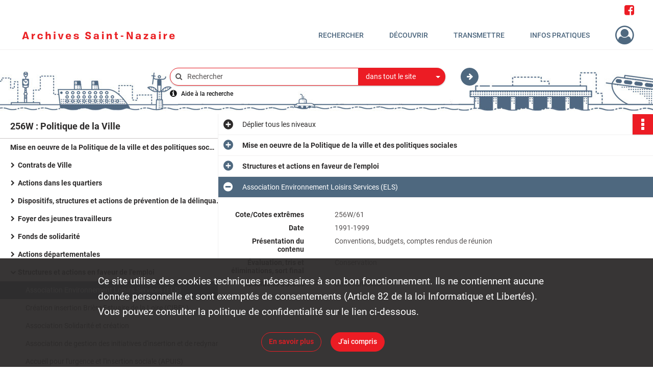

--- FILE ---
content_type: text/html; charset=UTF-8
request_url: https://archives.saintnazaire.fr/ark:/28388/d1bz3wx6c98j
body_size: 6731
content:
<!DOCTYPE html>
<html lang="fr">
    <head data-captcha="hcaptcha">
                    

    <!-- Matomo -->
    <script type="text/javascript">
        var _paq = _paq || [];

        /* This code come from https://www.cnil.fr/sites/default/files/typo/document/Configuration_piwik.pdf */
        _paq.push([function() {
            var self = this;
            function getOriginalVisitorCookieTimeout() {
                var now = new Date(),
                    nowTs = Math.round(now.getTime() / 1000),
                    visitorInfo = self.getVisitorInfo();
                var createTs = parseInt(visitorInfo[2]);
                var cookieTimeout = 33696000; // 13 mois en secondes
                return createTs + cookieTimeout - nowTs;
            }
            this.setVisitorCookieTimeout( getOriginalVisitorCookieTimeout() );
        }]);

        /* tracker methods like "setCustomDimension" should be called before "trackPageView" */
        _paq.push(['disableCookies']);
        _paq.push(['trackPageView']);
        _paq.push(['enableLinkTracking']);
        (function() {
            var u="https://matomo.saintnazaireagglo.fr/";
            _paq.push(['setTrackerUrl', u+'piwik.php']);
            _paq.push(['setSiteId', 20]);
            var d=document, g=d.createElement('script'), s=d.getElementsByTagName('script')[0];
            g.type='text/javascript'; g.async=true; g.defer=true; g.src=u+'piwik.js'; s.parentNode.insertBefore(g,s);
        })();
    </script>
    <!-- End Matomo Code -->

        
        <meta charset="utf-8">
        <title>    Association Environnement Loisirs Services (ELS)
</title>

        <meta name="twitter:card" content="summary" /><meta property="og:url" content="https://archives.saintnazaire.fr/ark:/28388/d1bz3wx6c98j" /><meta property="og:title" content="    Association Environnement Loisirs Services (ELS)
" /><meta property="og:description" content="Conventions, budgets, comptes rendus de réunion" />
        <meta name="viewport" content="user-scalable=no, initial-scale=1, maximum-scale=1, minimum-scale=1, width=device-width, height=device-height"/>
        <meta name="format-detection" content="telephone=no" />

        
                    <link rel="apple-touch-icon" sizes="180x180" href="/assets/src/application/Custom/assets/static/front/favicons/apple-touch-icon.be1fddd8fb5142f472f9813e76011026.png">
<link rel="icon" type="image/png" sizes="32x32" href="/assets/src/application/Custom/assets/static/front/favicons/favicon-32x32.6dd5e20a027b2b44691a578deb4b3b40.png">
<link rel="icon" type="image/png" sizes="16x16" href="/assets/src/application/Custom/assets/static/front/favicons/favicon-16x16.8f81676f0e975ed6a0007774afcbdf90.png">
<link rel="manifest" href="/assets/src/application/Custom/assets/static/front/favicons/site.webmanifest.c0654cf016d66ba064885e3e513cdf5d.json">
<link rel="mask-icon" href="/assets/src/application/Custom/assets/static/front/favicons/safari-pinned-tab.eb289529c66d9d0b9d5a04c74e29b0dc.svg" color="#5bbad5">

<meta name="msapplication-TileColor" content="#da532c">
<meta name="theme-color" content="#ffffff">
        
        <link rel="stylesheet" type="text/css" href="/assets/assets/front/scss/common.3aa2d7028cf5447d7e312c1315ac383b.css" />
        <link rel="stylesheet" type="text/css" href="/assets/assets/fonts/index.62fb4e2c9e8a75391dff4f32a9058ffc.css">

            
    <link rel="stylesheet" type="text/css" href="/assets/assets/front/scss/notice-complete.16a7f2e85b1fe2be65ddab536019b26a.css" />

        <link rel="stylesheet" type="text/css" href="/assets/src/application/Custom/assets/src/scss/index.87020a4f2dfe40e6607e22483512940a.css" />
        <link rel="stylesheet" type="text/css" href="/assets/node_modules/@knight-lab/timelinejs/dist/css/timeline.1f24a26632f1a70a920eae94a02df2a0.css" />

    </head>
    <body id="notice-complete">

                    <header id="header" role="banner">
    <div class="institutional-banner-desktop">
        
    <div class="institutional-banner-burger">
                    <div class="container institutional">
        <div class="row">
                            <div class="header-footer-col col-md-12 col-lg-12 header-footer-align-right">
                    
                    <ul class="links">
            <li>
    <ul class="icon-list">
                    <li class="link
icon-only">
        <a href="https://www.facebook.com/archives.saintnazaire"
         title="Rejoignez-nous sur Facebook"                      rel="noopener noreferrer"            target="_blank"
            >
                    <i class="fa fa-facebook-square fa-2x" aria-hidden="true"></i>
                    </a>
    </li>
            </ul>
</li>
    </ul>
                </div>
                    </div>
    </div>

    </div>

    </div>
    <div id="main-header">
        <a id="logo" href="/" title="Aller à la page d&#039;accueil">
    <img class="logo-desktop" src="/assets/src/application/Custom/assets/static/front/img/icono-logo/logo-header.0c4b18cdda822cf8bb0bd1702bf0bf1d.png" alt="Archives de Saint-Nazaire"/>

                    
    <img class="logo-mobile" src="/assets/src/application/Custom/assets/static/front/img/icono-logo/logo-header-mobile.4ad2c93a90bfc4cd9b54adddef943934.png" alt="Archives de Saint-Nazaire"/>

    <span class="sr-only">Archives de Saint-Nazaire</span>
</a>
            
<nav id="main-menu" role="navigation">
            <ul aria-label="menu principal">
                                    <li class="submenu-container"><a href="#">Rechercher</a>
    <ul class="subnav">
                    <li><a
    href="/page/rechercher-et-consulter"
    title="Aller à la page : &quot;Recherche avancée&quot;"
>Recherche avancée</a>
</li>
                    <li><a
    href="/page/guides-et-aide-a-la-recherche"
    title="Aller à la page : &quot;Guides de recherche&quot;"
>Guides de recherche</a>
</li>
            </ul>
</li>
                                <li class="submenu-container"><a href="#">Découvrir</a>
    <ul class="subnav">
                    <li><a
    href="/page/nazairien-ne-s"
    title="Aller à la page : &quot;Nazairien(ne)s&quot;"
>Nazairien(ne)s</a>
</li>
                    <li><a
    href="/page/pepites-d-archives"
    title="Aller à la page : &quot;Pépites d&#039;archives&quot;"
>Pépites d&#039;archives</a>
</li>
                    <li><a
    href="/page/le-temps-et-l-espace"
    title="Aller à la page : &quot;Le temps et l&#039;espace&quot;"
>Le temps et l&#039;espace</a>
</li>
                    <li><a
    href="/page/histoire-des-ecoles-publiques-nazairiennes"
    title="Aller à la page : &quot;40 ans d&#039;écoles publiques&quot;"
>40 ans d&#039;écoles publiques</a>
</li>
                    <li><a
    href="/page/-de-patrimoine"
    title="Aller à la page : &quot;+ de Patrimoine&quot;"
>+ de Patrimoine</a>
</li>
            </ul>
</li>
                                <li class="submenu-container"><a href="#">Transmettre</a>
    <ul class="subnav">
                    <li><a
    href="/page/grande-collecte-des-archives-de-la-liberation"
    title="Aller à la page : &quot;2025 : Grande collecte des archives de la Libération&quot;"
>2025 : Grande collecte des archives de la Libération</a>
</li>
                    <li><a
    href="/page/confiez-vos-archives-"
    title="Aller à la page : &quot;Confiez vos archives !&quot;"
>Confiez vos archives !</a>
</li>
                    <li><a
    href="/page/action-educative"
    title="Aller à la page : &quot;Action éducative&quot;"
>Action éducative</a>
</li>
            </ul>
</li>
                                <li class="submenu-container"><a href="#">Infos pratiques</a>
    <ul class="subnav">
                    <li><a
    href="/page/venir-aux-archives"
    title="Aller à la page : &quot;Nous contacter / Venir aux Archives&quot;"
>Nous contacter / Venir aux Archives</a>
</li>
                    <li><a
    href="/page/reutilisation-des-archives"
    title="Aller à la page : &quot;Réutilisation des archives&quot;"
>Réutilisation des archives</a>
</li>
                    <li><a
    href="/page/nous-connaitre"
    title="Aller à la page : &quot;Nous connaître&quot;"
>Nous connaître</a>
</li>
                    <li><a
    href="/page/les-fonds"
    title="Aller à la page : &quot;Les fonds&quot;"
>Les fonds</a>
</li>
            </ul>
</li>
            
        </ul>
    </nav>
<nav id="burger-main-menu" class="left" role="navigation">
            <div>
            <label for="burger-sidebar" class="toggle" aria-label="Ouvrir le menu déroulant">
                <span class="sr-only">Ouvrir le menu déroulant</span>
                <span class="icon-bar"></span>
                <span class="icon-bar"></span>
                <span class="icon-bar"></span>
            </label>
            <input type="checkbox" id="burger-sidebar" class="sidebartoggler">

            <div class="page-wrap">
                <div class="sidebar">
                    <ul class="mainnav">
                                                <li class="submenu-container"><a href="#">Rechercher</a>
    <ul class="subnav">
                    <li><a
    href="/page/rechercher-et-consulter"
    title="Aller à la page : &quot;Recherche avancée&quot;"
>Recherche avancée</a>
</li>
                    <li><a
    href="/page/guides-et-aide-a-la-recherche"
    title="Aller à la page : &quot;Guides de recherche&quot;"
>Guides de recherche</a>
</li>
            </ul>
</li>
                                <li class="submenu-container"><a href="#">Découvrir</a>
    <ul class="subnav">
                    <li><a
    href="/page/nazairien-ne-s"
    title="Aller à la page : &quot;Nazairien(ne)s&quot;"
>Nazairien(ne)s</a>
</li>
                    <li><a
    href="/page/pepites-d-archives"
    title="Aller à la page : &quot;Pépites d&#039;archives&quot;"
>Pépites d&#039;archives</a>
</li>
                    <li><a
    href="/page/le-temps-et-l-espace"
    title="Aller à la page : &quot;Le temps et l&#039;espace&quot;"
>Le temps et l&#039;espace</a>
</li>
                    <li><a
    href="/page/histoire-des-ecoles-publiques-nazairiennes"
    title="Aller à la page : &quot;40 ans d&#039;écoles publiques&quot;"
>40 ans d&#039;écoles publiques</a>
</li>
                    <li><a
    href="/page/-de-patrimoine"
    title="Aller à la page : &quot;+ de Patrimoine&quot;"
>+ de Patrimoine</a>
</li>
            </ul>
</li>
                                <li class="submenu-container"><a href="#">Transmettre</a>
    <ul class="subnav">
                    <li><a
    href="/page/grande-collecte-des-archives-de-la-liberation"
    title="Aller à la page : &quot;2025 : Grande collecte des archives de la Libération&quot;"
>2025 : Grande collecte des archives de la Libération</a>
</li>
                    <li><a
    href="/page/confiez-vos-archives-"
    title="Aller à la page : &quot;Confiez vos archives !&quot;"
>Confiez vos archives !</a>
</li>
                    <li><a
    href="/page/action-educative"
    title="Aller à la page : &quot;Action éducative&quot;"
>Action éducative</a>
</li>
            </ul>
</li>
                                <li class="submenu-container"><a href="#">Infos pratiques</a>
    <ul class="subnav">
                    <li><a
    href="/page/venir-aux-archives"
    title="Aller à la page : &quot;Nous contacter / Venir aux Archives&quot;"
>Nous contacter / Venir aux Archives</a>
</li>
                    <li><a
    href="/page/reutilisation-des-archives"
    title="Aller à la page : &quot;Réutilisation des archives&quot;"
>Réutilisation des archives</a>
</li>
                    <li><a
    href="/page/nous-connaitre"
    title="Aller à la page : &quot;Nous connaître&quot;"
>Nous connaître</a>
</li>
                    <li><a
    href="/page/les-fonds"
    title="Aller à la page : &quot;Les fonds&quot;"
>Les fonds</a>
</li>
            </ul>
</li>
            
                    </ul>
                    
    <div class="institutional-banner-burger">
                    <div class="container institutional">
        <div class="row">
                            <div class="header-footer-col col-md-12 col-lg-12 header-footer-align-right">
                    
                    <ul class="links">
            <li>
    <ul class="icon-list">
                    <li class="link
icon-only">
        <a href="https://www.facebook.com/archives.saintnazaire"
         title="Rejoignez-nous sur Facebook"                      rel="noopener noreferrer"            target="_blank"
            >
                    <i class="fa fa-facebook-square fa-2x" aria-hidden="true"></i>
                    </a>
    </li>
            </ul>
</li>
    </ul>
                </div>
                    </div>
    </div>

    </div>

                </div>
            </div>
        </div>
    </nav>
<nav id="user-profile" role="navigation">
    <ul>
                    <li class="user-profile submenu-container">
                            <a href="/user/login?targetRoute=identifiers.front.ark.routing.external&amp;targetRouteParameters%5BarkUrlPath%5D=28388/d1bz3wx6c98j" class="user-profile-icon-container" title="Mon espace personnel">
                <i class="fa fa-user-circle-o" aria-hidden="true"></i>
            </a>
            <ul class="subnav">
                <li>
                    <a href="/user/login?targetRoute=identifiers.front.ark.routing.external&amp;targetRouteParameters%5BarkUrlPath%5D=28388/d1bz3wx6c98j" title="Se connecter">Se connecter</a>
                </li>
                                    <li>
                        <a href="/register" title="S&#039;inscrire">S&#039;inscrire</a>
                    </li>
                            </ul>

                </li>
    
    </ul>
</nav>
<nav id="burger-user-profile" class="right" role="navigation">
    <label for="profile-sidebar" class="toggle">
                    <i class="fa fa-user-circle-o user-profile-icon " aria-hidden="true"></i>
    
    </label>
    <input type="checkbox" id="profile-sidebar" class="sidebartoggler">

    <div class="page-wrap">
        <div class="sidebar">
            <ul class="mainnav">
                                                <li>
                <a href="/user/login?targetRoute=identifiers.front.ark.routing.external&amp;targetRouteParameters%5BarkUrlPath%5D=28388/d1bz3wx6c98j" title="Se connecter">Se connecter</a>
            </li>
                            <li>
                    <a href="/register" title="S&#039;inscrire">S&#039;inscrire</a>
                </li>
                        
            </ul>
        </div>
    </div>
</nav>


    </div>
</header>
        
        <div id="old-browsers" class="disclaimer">
    <div class="text">
        Ce portail est conçu pour être utilisé sur les navigateurs Chrome, Firefox, Safari et Edge. Pour une expérience optimale, nous vous invitons à utiliser l&#039;un de ces navigateurs.
    </div>
    <div class="buttons">
        <button type="button" class="btn btn-primary" id="old-browsers-accept">J&#039;ai compris</button>
    </div>
</div>

        <main role="main" id="page-top">

                                        
            
            <section class="section-search wide no-print" style="background-image:url(/images/525d7543-fb5c-43ff-b2d4-0a8a1e3f2308_global_search_banner.jpg)">
    <div class="search-content clearfix" role="search">
        <form id="search" action="https://archives.saintnazaire.fr/search/results" method="GET" class="select-search">
            <div class="search-content-field clearfix">
                <i class="fal fa-search" aria-hidden="true"></i>
                <label for="search-input">Moteur de recherche</label>
                <input type="text"
                       id="search-input"
                       name="q"
                       class="form-control"
                       placeholder="Rechercher"
                       value=""
                       required pattern=".*\S.*"
                       aria-label="Rechercher à travers le moteur de recherche"/>
            </div>
                        
                <div class="scope-select">
        <select name="scope" class="selectpicker" style="display: none">
            <option value="all" selected>dans tout le site</option>
            <option value="archival">dans les documents</option>
            <option value="page">dans les pages</option>
        </select>
    </div>

            <button type="submit" data-toggle="tooltip" data-placement="top" title="Rechercher" class="accent round fal fa-arrow-right"></button>
        </form>
        <form id="search-navigation" action="https://archives.saintnazaire.fr/search/results" method="GET">
                    </form>
    </div>

    <div class="help-search clearfix">
        <i class="fas fa-info-circle" aria-hidden="true"></i>
        <a data-toggle="modal" data-target="#searchHelp" href="" title="Plus d&#039;informations sur l&#039;aide à la recherche">Aide à la recherche</a>
    </div>
    <div class="modal fade" data-url="/search/help" id="searchHelp" aria-hidden="true">
        <div class="modal-dialog" role="document">
            <div class="modal-content">
                <div class="modal-header">
                    <h2 class="modal-title">Aide à la recherche</h2>
                    <button type="button" class="close" data-dismiss="modal"><span aria-hidden="true">&times;</span></button>
                </div>
                <div class="modal-body"></div>
            </div>
        </div>
    </div>
</section>



            
                            
<aside class="alert-container row">
</aside>
            
            <div class="container">
                
<section class="notice clearfix row">
    <div class="col-4 list-notice">
        
    <h2 id="finding-aid" title="256W : Politique de la Ville">256W : Politique de la Ville</h2>
            <div id="classification-plan-navigation"
             data-url="https://archives.saintnazaire.fr/api/classificationPlan/v1/tree/bdf52838-8a82-428d-81ca-ef7d02038a7e_c536acc1-b866-4703-9f04-985e55b5e921"
             data-record-content-target="notice-content"
             data-current-node-id="bdf52838-8a82-428d-81ca-ef7d02038a7e_c536acc1-b866-4703-9f04-985e55b5e921"
        ></div>
    
    </div>
    <div id="notice-content" class="content-notice col-12 col-sm-8">
        
    
<div
    id="actionbar"
            data-bookmark-url="https://archives.saintnazaire.fr/user/api/v1/bookmark/record/d1bz3wx6c98j"
        data-bookmark-data="{}"
        data-bookmark-list-url="https://archives.saintnazaire.fr/user/bookmarks"
        data-logged-in=""
        data-bookmarked=""
            data-social="1"     data-print="1"
    data-site-name="Archives de Saint-Nazaire"
    data-page-title="    Association Environnement Loisirs Services (ELS)
"
    data-share-mail-body="Bonjour,
Je vous recommande cette page :
https%3A%2F%2Farchives.saintnazaire.fr%2Fark%3A%2F28388%2Fd1bz3wx6c98j
Bonne consultation !
"
    ></div>



        
    
    

<div
    class="collapse-toggle-all show"
    data-parentRecords-fold="Replier"
    data-parentRecords-unfold="Déplier"
>
    <span>Déplier</span> tous les niveaux
</div>

    
<section class="notice-info notice-2">
    <div class="intitup
        collapsed                " data-target="#notice2"
        data-toggle="collapse"        aria-expanded="true">

                    <h2>    Mise en oeuvre de la Politique de la ville et des politiques sociales
</h2>
            </div>
    <div class="clearfix detail collapse-await " id="notice2" aria-expanded="true">
        <div class="groups">
            
    <div class="group">
                
            <div class="row ">
            <div class="attribut-col col-xl-3 col-lg-5 col-md-5 col-sm-5">
                <p class="attribut">Cote/Cotes extrêmes</p>
            </div>
            <div class="content-col col-xl-9 col-lg-7 col-md-7 col-sm-7 ">
                <div class="content">        <div class="read-more" data-more="Afficher plus" data-less="Afficher moins">256W/1-108</div>
</div>
            </div>
        </div>
    

                                            
    

                                                                
            <div class="row ">
            <div class="attribut-col col-xl-3 col-lg-5 col-md-5 col-sm-5">
                <p class="attribut">Date</p>
            </div>
            <div class="content-col col-xl-9 col-lg-7 col-md-7 col-sm-7 ">
                <div class="content">        <div class="read-more" data-more="Afficher plus" data-less="Afficher moins"><span>1985-2002</span></div>
</div>
            </div>
        </div>
    


                
            <div class="row ">
            <div class="attribut-col col-xl-3 col-lg-5 col-md-5 col-sm-5">
                <p class="attribut">Organisme responsable de l&#039;accès intellectuel</p>
            </div>
            <div class="content-col col-xl-9 col-lg-7 col-md-7 col-sm-7 ">
                <div class="content">        <div class="read-more" data-more="Afficher plus" data-less="Afficher moins"><span>Archives de Saint-Nazaire</span></div>
</div>
            </div>
        </div>
    


                
    


                                                    
            <div class="row ">
            <div class="attribut-col col-xl-3 col-lg-5 col-md-5 col-sm-5">
                <p class="attribut">Importance matérielle</p>
            </div>
            <div class="content-col col-xl-9 col-lg-7 col-md-7 col-sm-7 ">
                <div class="content">        <div class="read-more" data-more="Afficher plus" data-less="Afficher moins"><span>8 ml</span></div>
</div>
            </div>
        </div>
    

    
            
                    
    


                    
    


                    
    



                            
    

    
                    
    


                    
    



                            
    

    
                            
    

    
    </div>


    <div class="group">
                                                    
            <div class="row ">
            <div class="attribut-col col-xl-3 col-lg-5 col-md-5 col-sm-5">
                <p class="attribut">Origine</p>
            </div>
            <div class="content-col col-xl-9 col-lg-7 col-md-7 col-sm-7 ">
                <div class="content">        <div class="read-more" data-more="Afficher plus" data-less="Afficher moins"><span>Ville de Saint-Nazaire /Direction générale de l'Action Sociale</span></div>
</div>
            </div>
        </div>
    

    
            
                            
    

    
                            
    

    
                                                    
            <div class="row ">
            <div class="attribut-col col-xl-3 col-lg-5 col-md-5 col-sm-5">
                <p class="attribut">Modalités d&#039;entrées</p>
            </div>
            <div class="content-col col-xl-9 col-lg-7 col-md-7 col-sm-7 ">
                <div class="content">        <div class="read-more" data-more="Afficher plus" data-less="Afficher moins"><p>Versement, 2006</p></div>
</div>
            </div>
        </div>
    

    
            
    </div>


    <div class="group">
                            
    

    
                                                    
            <div class="row ">
            <div class="attribut-col col-xl-3 col-lg-5 col-md-5 col-sm-5">
                <p class="attribut">Évaluation, tris et éliminations, sort final</p>
            </div>
            <div class="content-col col-xl-9 col-lg-7 col-md-7 col-sm-7 ">
                <div class="content">        <div class="read-more" data-more="Afficher plus" data-less="Afficher moins"><p>Conservation définitive</p></div>
</div>
            </div>
        </div>
    

    
            
                            
    

    
                            
    

    
    </div>








    <div class="group">
        
                                                            
    

        
                                                                                                                                                                                                                                                                            
            <div class="row ">
            <div class="attribut-col col-xl-3 col-lg-5 col-md-5 col-sm-5">
                <p class="attribut">Mots clés matières</p>
            </div>
            <div class="content-col col-xl-9 col-lg-7 col-md-7 col-sm-7 ">
                <div class="content">        <div class="read-more" data-more="Afficher plus" data-less="Afficher moins"><a href="/search/results?target=controlledAccessSubject&amp;keyword=Action%20sociale%20-%20Personnes%20%C3%A2g%C3%A9es" title='Rechercher "Action sociale - Personnes âgées"'>Action sociale - Personnes âgées</a><span>, </span><a href="/search/results?target=controlledAccessSubject&amp;keyword=Vie%20associative" title='Rechercher "Vie associative"'>Vie associative</a><span>, </span><a href="/search/results?target=controlledAccessSubject&amp;keyword=Culture" title='Rechercher "Culture"'>Culture</a><span>, </span><a href="/search/results?target=controlledAccessSubject&amp;keyword=%C3%89poque%20contemporaine" title='Rechercher "Époque contemporaine"'>Époque contemporaine</a></div>
</div>
            </div>
        </div>
    

        
                                                            
    

        
                                                            
    

        
                                                            
    

        
                                                            
    


                
                                                                                                                                        
            <div class="row ">
            <div class="attribut-col col-xl-3 col-lg-5 col-md-5 col-sm-5">
                <p class="attribut">Mots clés producteurs</p>
            </div>
            <div class="content-col col-xl-9 col-lg-7 col-md-7 col-sm-7 ">
                <div class="content">        <div class="read-more" data-more="Afficher plus" data-less="Afficher moins"><a href="/search/results?target=controlledAccessProducer&amp;keyword=Ville%20de%20Saint-Nazaire%20/%20Direction%20g%C3%A9n%C3%A9rale%20adjointe%20proximit%C3%A9%20solidarit%C3%A9s%20/%20Direction%20de%20l%27action%20sociale" title="Rechercher &quot;Ville de Saint-Nazaire / Direction générale adjointe proximité solidarités / Direction de l'action sociale&quot;">Ville de Saint-Nazaire / Direction générale adjointe proximité solidarités / Direction de l'action sociale</a></div>
</div>
            </div>
        </div>
    


        
                                                            
    

        
                                                            
    

        
                                                            
    


    </div>
        </div>
            </div>
</section>
    
<section class="notice-info notice-1">
    <div class="intitup
        collapsed                " data-target="#notice1"
        data-toggle="collapse"        aria-expanded="true">

                    <h2>    Structures et actions en faveur de l&#039;emploi
</h2>
            </div>
    <div class="clearfix detail collapse-await " id="notice1" aria-expanded="true">
        <div class="groups">
            
    <div class="group">
                
            <div class="row ">
            <div class="attribut-col col-xl-3 col-lg-5 col-md-5 col-sm-5">
                <p class="attribut">Cote/Cotes extrêmes</p>
            </div>
            <div class="content-col col-xl-9 col-lg-7 col-md-7 col-sm-7 ">
                <div class="content">        <div class="read-more" data-more="Afficher plus" data-less="Afficher moins">256W/61-67</div>
</div>
            </div>
        </div>
    

                                            
    

                                                                
            <div class="row ">
            <div class="attribut-col col-xl-3 col-lg-5 col-md-5 col-sm-5">
                <p class="attribut">Date</p>
            </div>
            <div class="content-col col-xl-9 col-lg-7 col-md-7 col-sm-7 ">
                <div class="content">        <div class="read-more" data-more="Afficher plus" data-less="Afficher moins"><span>1991-2001</span></div>
</div>
            </div>
        </div>
    


                
    


                
    


                            
    

    
                    
    


                    
    


                    
    



                            
    

    
                    
    


                    
    



                            
    

    
                            
    

    
    </div>












        </div>
            </div>
</section>

<section class="notice-info notice-0">
    <div class="intitup
                        " data-target="#notice0"
        data-toggle="collapse"        aria-expanded="true">

                    <h2>    Association Environnement Loisirs Services (ELS)
</h2>
            </div>
    <div class="clearfix detail collapse-await show" id="notice0" aria-expanded="true">
        <div class="groups">
            
    <div class="group">
                
            <div class="row ">
            <div class="attribut-col col-xl-3 col-lg-5 col-md-5 col-sm-5">
                <p class="attribut">Cote/Cotes extrêmes</p>
            </div>
            <div class="content-col col-xl-9 col-lg-7 col-md-7 col-sm-7 ">
                <div class="content">        <div class="read-more" data-more="Afficher plus" data-less="Afficher moins">256W/61</div>
</div>
            </div>
        </div>
    

                                            
    

                                                                
            <div class="row ">
            <div class="attribut-col col-xl-3 col-lg-5 col-md-5 col-sm-5">
                <p class="attribut">Date</p>
            </div>
            <div class="content-col col-xl-9 col-lg-7 col-md-7 col-sm-7 ">
                <div class="content">        <div class="read-more" data-more="Afficher plus" data-less="Afficher moins"><span>1991-1999</span></div>
</div>
            </div>
        </div>
    


                
    


                
    


                            
    

    
                    
    


                    
    


                    
    



                            
    

    
                    
    


                    
    



                            
    

    
                            
    

    
    </div>




    <div class="group">
                                                    
            <div class="row ">
            <div class="attribut-col col-xl-3 col-lg-5 col-md-5 col-sm-5">
                <p class="attribut">Présentation du contenu</p>
            </div>
            <div class="content-col col-xl-9 col-lg-7 col-md-7 col-sm-7 ">
                <div class="content">        <div class="read-more" data-more="Afficher plus" data-less="Afficher moins"><p>Conventions, budgets, comptes rendus de réunion</p></div>
</div>
            </div>
        </div>
    

    
            
                                                    
            <div class="row ">
            <div class="attribut-col col-xl-3 col-lg-5 col-md-5 col-sm-5">
                <p class="attribut">Évaluation, tris et éliminations, sort final</p>
            </div>
            <div class="content-col col-xl-9 col-lg-7 col-md-7 col-sm-7 ">
                <div class="content">        <div class="read-more" data-more="Afficher plus" data-less="Afficher moins"><p>Conservation</p></div>
</div>
            </div>
        </div>
    

    
            
                            
    

    
                            
    

    
    </div>


    <div class="group">
                                                    
            <div class="row ">
            <div class="attribut-col col-xl-3 col-lg-5 col-md-5 col-sm-5">
                <p class="attribut">Conditions d&#039;accès</p>
            </div>
            <div class="content-col col-xl-9 col-lg-7 col-md-7 col-sm-7 ">
                <div class="content">        <div class="read-more" data-more="Afficher plus" data-less="Afficher moins"><p>Communicable</p></div>
</div>
            </div>
        </div>
    

    
            
                            
    

    
                            
    

    
                            
    

    
                            
    

    
    </div>






        </div>
                                <div class="record-actions">
    </div>
    
            </div>
</section>

    </div>
</section>

            </div>

        </main>

                        
    <footer id="footer" role="contentinfo">
                                
                                <div class="container default">
        <div class="row">
                            <div class="header-footer-col col-md-3 col-lg-3 header-footer-align-center">
                    
                    
        <img
        src="/assets/src/application/Custom/assets/static/front/img/footer/submarine.20292f1290f7c20ad27b4fc79fb07f37.png"
                alt="Saint-Nazaire"    />

                </div>
                            <div class="header-footer-col col-md-3 col-lg-3 header-footer-align-left">
                                            <span class="heading">ARCHIVES MUNICIPALES</span>
                    
                    <div class="mt-0">
    <p class="mb-0">Mairie de Saint-Nazaire</p>
    <p class="mb-0">Place François Blancho</p>
    <p class="mb-0">Téléphone : 02 40 00 40 67</p>
</div>
                </div>
                            <div class="header-footer-col col-md-3 col-lg-3 header-footer-align-left">
                                            <span class="heading">HORAIRES</span>
                    
                    <div class="mt-0">
    <p class="mb-0">Du mardi au vendredi</p>
    <p class="mb-0">13h30-17h30</p>
</div>
                </div>
                            <div class="header-footer-col col-md-3 col-lg-3 header-footer-align-left">
                    
                    
    <a href="http://www.saintnazaire.fr"
                             rel="noopener noreferrer"            target="_blank"
            >
            <img
        src="/assets/src/application/Custom/assets/static/front/img/icono-logo/logo-footer.563db84bf0cd7be1be518ed0d69c567a.png"
                alt="Logo de la ville de Saint-Nazaire"    />

    </a>
                </div>
                    </div>
    </div>

                                                            <div class="container institutional">
        <div class="row">
                            <div class="header-footer-col col-md-12 col-lg-12 header-footer-align-center">
                    
                    <ul class="links">
            <li class="link
">
        <a href="/page/nous-contacter"
         title="Contactez-nous"             >
                            Contactez-nous
            </a>
    </li>
            <li class="link
">
    </li>
            <li class="link
">
        <a href="/page/mentions-legales"
         title="Mentions légales"             >
                            Mentions légales
            </a>
    </li>
            <li class="link
">
        <a href="/page/politique-de-confidentialite"
         title="Politique de confidentialité"             >
                            Politique de confidentialité
            </a>
    </li>
            <li class="link
">
    </li>
            <li class="link
">
        <a href="/page/credits"
         title="Crédits"             >
                            Crédits
            </a>
    </li>
            <li class="link
">
        <a href="http://www.saintnazaire.fr"
         title="Ville de Saint-Nazaire"                      rel="noopener noreferrer"            target="_blank"
            >
                            Ville de Saint-Nazaire
            </a>
    </li>
    </ul>
                </div>
                    </div>
    </div>

                        </footer>
        
        <a href="#page-top" id="scrollup" class="no-print" title="Revenir en haut de la page">
            <i class="fa fa-angle-up" aria-hidden="true"></i>
            <span class="sr-only">Revenir en haut de la page</span>
        </a>

                                    <script src="/assets/common.921f689e6d3697160aa6.js"></script>
                            <script src="/assets/vendor.front.89639dac9e7555bd09de.js"></script>
                            <script src="/assets/front.06369e82c16df6eba12f.js"></script>
                    
        <div id="rgpd-infos"
     class="disclaimer"
     >
    <div class="text">
        <p>
            Ce site utilise des <span lang="en">cookies</span> techniques nécessaires à son bon fonctionnement. Ils ne contiennent aucune donnée personnelle et sont exemptés de consentements (Article 82 de la loi Informatique et Libertés).
        </p>
        <p>
                            Vous pouvez consulter la politique de confidentialité sur le lien ci-dessous.
                    </p>
    </div>
    <div class="buttons">
                                    <a href="/page/politique-de-confidentialite" rel="noopener noreferrer" target="_blank" class="btn btn-secondary" title="En savoir plus sur les conditions générales d&#039;utilisation">
            En savoir plus
        </a>
        <button type="button" class="btn btn-primary" id="rgpd-infos-understand">J&#039;ai compris</button>
    </div>

</div>
        
    </body>
</html>
